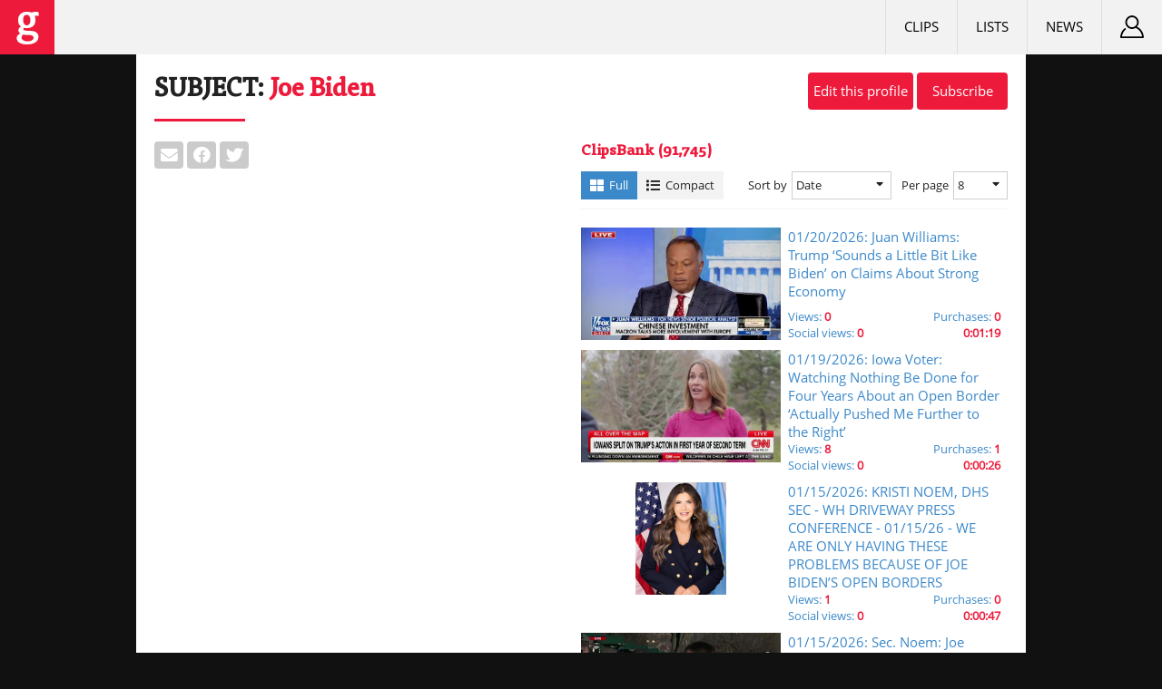

--- FILE ---
content_type: text/html; charset=UTF-8
request_url: https://grabien.com/profile?id=169
body_size: 6878
content:
<!DOCTYPE html>
<html lang="en">
<head>
    <title>Joe Biden :: Grabien - The Multimedia Marketplace :: Grabien - The Multimedia Marketplace</title>
    <meta charset="utf-8">
    <meta name="title" content="Joe Biden :: Grabien - The Multimedia Marketplace :: Grabien - The Multimedia Marketplace">
    <meta name="theme-color" content="#EE1A3B">
        <meta property="og:locale" content="en_US">
        <meta property="og:type" content="article">
        <meta property="og:url" content="https://grabien.com/profile?id=169">
        <meta property="og:title" content="Joe Biden">
        <meta property="twitter:card" content="summary">
        <meta property="twitter:url" content="https://grabien.com/profile?id=169">
        <meta property="twitter:title" content="Joe Biden">
        <meta name="csrf-token" content="HqtrVvK68J617szuMO3Ktegpe4nZRVJynyRp8Lub">
    <link rel="canonical" href="https://grabien.com/profile?id=169">
    <link rel="stylesheet" href="https://grabien.com/styles/libs.css?v=1758360790" type="text/css">
    <link rel="stylesheet" href="https://grabien.com/styles/styles.css?v=1761498623" type="text/css">
    <script src="https://grabien.com/scripts/libs.js?v=1742405079"></script>
    <script src="https://grabien.com/scripts/functions.js?v=1764874411"></script>
    <link rel="apple-touch-icon" href="https://images.grabien.com/logo_square.png">
    <!-- Global site tag (gtag.js) - Google Ads: 978665399 -->
    <script async src="https://www.googletagmanager.com/gtag/js?id=AW-978665399"></script>
    <script>
        window.dataLayer = window.dataLayer || [];
        function gtag(){dataLayer.push(arguments);}
        gtag('js', new Date());
        gtag('config', 'AW-978665399');
    </script>
    </head>

<body>

<script>

var gTouchOpened = false;

function clearPassword()
{
    $('#loginpassword').val('');
}

function handleMultilogin(backendResponse)
{
    $('#enterprisetext').html(backendResponse.text);
    $('#enterprisedlg').dialog({ modal: true, resizable: false, closeOnEscape: false, width: 550, title: 'Multiple logins', buttons: {
        'Logout me from all other devices': function() {
            blockPage();
            $.post('https://grabien.com/logout/force', { username: $('#loginusername').val(), password: $('#loginpassword').val() }, processResponse);
        }, 'Close': function() { $(this).dialog('close'); }
    }});
}

function invalidMultilogin(backendResponse)
{
    $('#enterprisedlg').dialog('close');
    clearPassword();
}

function loggedIn()
{
    if (window.location.pathname == '/') {
        go('https://grabien.com/user/media');
    } else {
        reloadPage();
    }
}

function doLogin()
{
    blockPage();
    $.post('https://grabien.com/login/inline', { username: $('#loginusername').val(), password: $('#loginpassword').val() }, processResponse);
}

function showLogin()
{
    $('#logindlg').dialog({ modal: true, resizable: false, closeOnEscape: false, width: 376, title: 'Login', buttons: {
        'Login': function() {
            doLogin()
        }, 'Cancel': function() {
            $(this).dialog('close');
        }
    }, open: function()
    {
        $('#logindlg').parent('.ui-dialog').css('opacity', '0.95');
        $('#logindlg').keypress(function(e) {
            if (e.keyCode == $.ui.keyCode.ENTER) {
                $(this).parent().find('button:eq(1)').trigger('click');
            }
        });
    }});
}

$(function()
{
    $('.styledselect').multiselect({ header: false, multiple: false, selectedList: 1, height: 226, minWidth: 40, noneSelectedText: 'select...', open: function(event, ui) {
        var widget = $(event.target).multiselect('widget');
        var items = widget.find('.ui-multiselect-checkboxes');
        if (items.find('label.ui-state-active').length > 0) {
            var elPos = items.find('label.ui-state-active').parent().position().top - (widget.height() / 2 - items.find('label.ui-state-active').height());
            if (elPos > 0) {
                items.animate({ scrollTop: elPos }, 1);
            }
        }
    }});
    $('.formhint').tooltip({ track: true, bodyHandler: function() { return $(this).html(); }});
    $.ajaxSetup({
        headers: { 'X-CSRF-TOKEN': $('meta[name="csrf-token"]').attr('content') }
    });
    $('.indexmenugroup').on('mouseenter', function() {
        $(this).find('.indexmenusub').stop(true, true).fadeIn(200);
    }).on('mouseleave', function() {
        $(this).find('.indexmenusub').stop(true, true).fadeOut(200);
    });
    $('.indexmenugroup').on('touchstart', function(event) {
        event.preventDefault();
        var subMenu = $(this).find('.indexmenusub');
        $('.indexmenusub').not(subMenu).fadeOut(200);
        if (subMenu.is(':visible')) {
            subMenu.fadeOut(200);
        } else {
            subMenu.fadeIn(200);
        }
        gTouchOpened = !gTouchOpened;
    });
    $(document).on('touchstart', function(event) {
        if (!$(event.target).closest('.dropdowntoggler').length) {
            $('.dropdownmenu').fadeOut(200);
            gTouchOpened = false;
            $(this).find('.indexmenusub').fadeOut(200);
        }
    });
    $('.indexmenusub a').on('touchstart', function(event) {
        event.stopPropagation();
    });
    $('.dropdowntoggler').on('mouseenter', function() {
        var thisMenu = $(this);
        if (thisMenu.prop('hoverTimeout')) {
            thisMenu.prop('hoverTimeout', clearTimeout(thisMenu.prop('hoverTimeout')));
        }
        thisMenu.prop('hoverIntent', setTimeout(function() {
            thisMenu.find('.dropdownmenu').fadeIn(200);
        }, 100));
    }).on('mouseleave', function() {
        var thisMenu = $(this);
        if (thisMenu.prop('hoverIntent')) {
            thisMenu.prop('hoverIntent', clearTimeout(thisMenu.prop('hoverIntent')));
        }
        thisMenu.prop('hoverTimeout', setTimeout(function() {
            thisMenu.find('.dropdownmenu').fadeOut(200);
        }, 250));
    });
    $('.dropdowntoggler').on('touchstart', function(event) {
        if(!$(event.target).is('a')) {
            event.preventDefault();
            if (!gTouchOpened) {
                $(this).find('.dropdownmenu').fadeIn(200);
                gTouchOpened = true;
            } else {
                $(this).find('.dropdownmenu').fadeOut(200);
                gTouchOpened = false;
            }
        }
    });
});

$(window).on('scroll', function()
{
    if ($(window).scrollTop() > 0) {
        $('#headfixed').css('opacity', 0.9);
    } else {
        $('#headfixed').css('opacity', 1);
    }
});

</script>

<div id="headfixed">
    <div id="headbox" class="ui-helper-clearfix">
        <div style="float: left;">
            <div id="indexdropdown" class="dropdowntoggler" style="display: inline-block;">
                <a id="headerlogo" href="https://grabien.com/">
                    <img src="https://images.grabien.com/logo_header.png" alt="Grabien" style="width: 60px; height: 60px;">
                </a>
                <div id="indexmenu" class="indexmenu dropdownmenu ui-helper-hidden">
                    <div class="indexmenucontainer">
                        <div class="indexmenugroup"><a class="indexmenugrouplink" href="javascript:void(0)">Find <span class="fas fa-play"></span></a>
                            <div class="indexmenusub">
                                <div class="indexmenuitem"><a href="https://grabien.com/clipsbank"><strong>ClipsBank</strong></a></div>
                                <div class="indexmenuitem"><a href="https://grabien.com/newsbase"><strong>NewsBase</strong></a></div>
                                <div class="indexmenuitem"><a href="https://grabien.com/radiobank"><strong>RadioBank</strong></a></div>
                                <div class="indexmenuitem"><a href="https://grabien.com/podbank"><strong>PodBank</strong></a></div>
                                <div class="indexmenuitem"><a href="https://grabien.com/transcriptbank"><strong>TranscriptBank</strong></a></div>
                                <div class="indexmenuitem"><a href="https://grabien.com/photobank"><strong>PhotoBank</strong></a></div>
                                <div class="indexmenuitem"><a href="https://grabien.com/printbank"><strong>PrintBank</strong></a></div>
                            </div>
                        </div>
                        <div class="indexmenugroup"><a class="indexmenugrouplink" href="javascript:void(0)">Clip <span class="fas fa-play"></span></a>
                            <div class="indexmenusub">
                                <div class="indexmenuitem"><a href="https://grabien.com/liveclippers"><strong>LiveClipper</strong></a></div>
                                <div class="indexmenuitem"><a href="https://grabien.com/newsbase"><strong>NewsClipper</strong></a></div>
                                <div class="indexmenuitem"><a href="https://grabien.com/tvclipper"><strong>TVClipper</strong></a></div>
                                <div class="indexmenuitem"><a href="https://grabien.com/webclipper"><strong>WebClipper</strong></a></div>
                                <div class="indexmenuitem"><a href="https://grabien.com/radiobank"><strong>RadioClipper</strong></a></div>
                                <div class="indexmenuitem"><a href="https://grabien.com/podbank"><strong>PodClipper</strong></a></div>
                                <div class="indexmenuitem"><a href="https://grabien.com/gifcreator"><strong>GifCreator</strong></a></div>
                                <div class="indexmenuitem"><a href="https://grabien.com/newsmonitor"><strong>NewsMonitor</strong></a></div>
                                <div class="indexmenuitem"><a href="https://grabien.com/citymonitor"><strong>CityMonitor</strong></a></div>
                            </div>
                        </div>
                        <div class="indexmenugroup"><a class="indexmenugrouplink" href="javascript:void(0)">Share <span class="fas fa-play"></span></a>
                            <div class="indexmenusub">
                                <div class="indexmenuitem"><a href="https://grabien.com/upload"><strong>Upload</strong></a></div>
                                <div class="indexmenuitem"><a href="https://grabien.com/gifsgallery"><strong>GifsGallery</strong></a></div>
                                <div class="indexmenuitem"><a href="https://grabien.com/liveshare"><strong>LiveShare</strong></a></div>
                                <div class="indexmenuitem"><a href="https://grabien.com/showcaster"><strong>ShowCaster</strong></a></div>
                            </div>
                        </div>
                        <div class="indexmenuitem"><a href="https://grabien.com/about?section=about">About</a></div>
                        <div class="indexmenuitem"><a href="https://grabien.com/news">News</a></div>
                        <div class="indexmenuitem"><a href="https://grabien.com/howto">How-To</a></div>
                        <div class="indexmenuitem"><a href="https://grabien.com/rss">RSS</a></div>
                    </div>
                </div>
            </div>
        </div>
        <div style="float: right;">
                <div class="linkbox" style="border-left: 1px solid #DDDDDD; padding-top: 17px; padding-bottom: 2px;">
                <div id="logindropdown" class="dropdowntoggler">
                    <img src="https://images.grabien.com/icon_user.png" alt="Login">
                    <div id="loginmenu" class="loginmenu dropdownmenu ui-helper-hidden">
                        <div><a href="javascript:void(0)" onclick="showLogin()">Login</a></div>
                        <div><a href="https://grabien.com/register">Register</a></div>
                    </div>
                </div>
            </div>
                <div class="linkbox" style="border-left: 1px solid #DDDDDD;"><a href="https://news.grabien.com">News</a></div>
            <div class="linkbox" style="border-left: 1px solid #DDDDDD;"><a href="https://lists.grabien.com">Lists</a></div>
            <div class="linkbox" style="border-left: 1px solid #DDDDDD;"><a href="https://grabien.com/clips">Clips</a></div>
        </div>
    </div>
</div>

<div id="wrapper">


    <div id="content">


<div class="ui-helper-clearfix" style="margin-bottom: 10px;">
    <div style="float: right; white-space: nowrap;">
        <button type="button" onclick="go('https://grabien.com/profile/edit?id=169&amp;editionid=48275')">Edit this profile</button>
        <button id="subscribebtn" type="button" onclick="subscribe()">Subscribe</button>
    </div>
    <div>
        <h1>SUBJECT: <span class="gcolor">Joe Biden</span></h1>
    </div>
</div>
<hr>

<div class="ui-helper-clearfix">
    <div style="float: left; width: 440px;">
        <div style="margin-bottom: 10px; text-align: left;">
            <span class="sharebutton fa fas fa-envelope" onclick="sendByMail()"></span>
            <span class="sharebutton fa fab fa-facebook" onclick="socialShare('facebook')"></span>
            <span class="sharebutton fa fab fa-twitter" onclick="socialShare('twitter')"></span>
        </div>

        <div style="margin-bottom: 20px;">
        </div>


    </div>

    <div id="filesrow" style="float: right; width: 470px;">

        <div id="cb_box" class="profiledatabox">
            <h6 class="gcolor" style="margin-bottom: 10px;">ClipsBank<span id="cb_searchresultnumber"></span></h6>
            <div class="searchheader ui-helper-clearfix">
                <div style="float: left;">
                    <div id="cb_mode_full" class="modebutton customcontrol selectedmode" onclick="setMode('cb', 'full')">
                        <span class="fa fas fa-th-large"></span><span>Full</span>
                    </div><div id="cb_mode_compact" class="modebutton customcontrol" onclick="setMode('cb', 'compact')">
                        <span class="fa fas fa-list"></span><span>Compact</span>
                    </div>
                </div>
                <div style="float: right;">
                    <label>Sort by</label>
                    <select id="cb_order" class="styledselect" style="width: 110px;" onchange="reloadFiles('cb', 'order')">
                        <option value="date" selected>Date</option>
                        <option value="popularity">Popularity</option>
                        <option value="summary">Summary</option>
                    </select>
                    <label style="margin-left: 6px;">Per page</label>
                    <select id="cb_perpage" class="styledselect" style="width: 60px;" onchange="reloadFiles('cb', 'perpage')">
                        <option value="8" selected>8</option>
                        <option value="12">12</option>
                        <option value="16">16</option>
                    </select>
                </div>
            </div>
            <div id="cb_files" class="searchfilescontainer" style="margin-bottom: 20px;"></div>
        </div>

        <div id="nb_box" class="profiledatabox">
            <h6 class="gcolor" style="margin-bottom: 10px;">NewsBase<span id="nb_searchresultnumber"></span></h6>
            <div class="searchheader ui-helper-clearfix">
                <div style="float: left;">
                    <div id="nb_mode_full" class="modebutton customcontrol selectedmode" onclick="setMode('nb', 'full')">
                        <span class="fa fas fa-th-large"></span><span>Full</span>
                    </div><div id="nb_mode_compact" class="modebutton customcontrol" onclick="setMode('nb', 'compact')">
                        <span class="fa fas fa-list"></span><span>Compact</span>
                    </div>
                </div>
                <div style="float: right;">
                    <label>Sort by</label>
                    <select id="nb_order" class="styledselect" style="width: 110px;" onchange="reloadFiles('nb', 'order')">
                        <option value="date" selected>Date</option>
                        <option value="popularity">Popularity</option>
                        <option value="summary">Summary</option>
                    </select>
                    <label style="margin-left: 8px;">Per page</label>
                    <select id="nb_perpage" class="styledselect" style="width: 60px;" onchange="reloadFiles('nb', 'perpage')">
                        <option value="8" selected>8</option>
                        <option value="12">12</option>
                        <option value="16">16</option>
                    </select>
                </div>
            </div>
            <div id="nb_files" class="searchfilescontainer" style="margin-bottom: 20px;"></div>
        </div>

        <div id="rb_box" class="profiledatabox">
            <h6 class="gcolor" style="margin-bottom: 10px;">RadioBank<span id="rb_searchresultnumber"></span></h6>
            <div class="searchheader ui-helper-clearfix">
                <div style="float: left;">
                    <div id="rb_mode_full" class="modebutton customcontrol selectedmode" onclick="setMode('rb', 'full')">
                        <span class="fa fas fa-th-large"></span><span>Full</span>
                    </div><div id="rb_mode_compact" class="modebutton customcontrol" onclick="setMode('rb', 'compact')">
                        <span class="fa fas fa-list"></span><span>Compact</span>
                    </div>
                </div>
                <div style="float: right;">
                    <label>Sort by</label>
                    <select id="rb_order" class="styledselect" style="width: 110px;" onchange="reloadFiles('rb', 'order')">
                        <option value="date" selected>Date</option>
                        <option value="summary">Summary</option>
                    </select>
                    <label style="margin-left: 8px;">Per page</label>
                    <select id="rb_perpage" class="styledselect" style="width: 60px;" onchange="reloadFiles('rb', 'perpage')">
                        <option value="8" selected>8</option>
                        <option value="12">12</option>
                        <option value="16">16</option>
                    </select>
                </div>
            </div>
            <div id="rb_files" class="searchfilescontainer" style="margin-bottom: 20px;"></div>
        </div>

        <div id="pb_box" class="profiledatabox">
            <h6 class="gcolor" style="margin-bottom: 10px;">PodBank<span id="pb_searchresultnumber"></span></h6>
            <div class="searchheader ui-helper-clearfix">
                <div style="float: left;">
                    <div id="pb_mode_full" class="modebutton customcontrol selectedmode" onclick="setMode('pb', 'full')">
                        <span class="fa fas fa-th-large"></span><span>Full</span>
                    </div><div id="pb_mode_compact" class="modebutton customcontrol" onclick="setMode('pb', 'compact')">
                        <span class="fa fas fa-list"></span><span>Compact</span>
                    </div>
                </div>
                <div style="float: right;">
                    <label>Sort by</label>
                    <select id="pb_order" class="styledselect" style="width: 110px;" onchange="reloadFiles('pb', 'order')">
                        <option value="date" selected>Date</option>
                        <option value="summary">Summary</option>
                    </select>
                    <label style="margin-left: 8px;">Per page</label>
                    <select id="pb_perpage" class="styledselect" style="width: 60px;" onchange="reloadFiles('pb', 'perpage')">
                        <option value="8" selected>8</option>
                        <option value="12">12</option>
                        <option value="16">16</option>
                    </select>
                </div>
            </div>
            <div id="pb_files" class="searchfilescontainer" style="margin-bottom: 20px;"></div>
        </div>

        <div id="tb_box" class="profiledatabox">
            <h6 class="gcolor" style="margin-bottom: 10px;">TranscriptBank<span id="tb_searchresultnumber"></span></h6>
            <div class="searchheader ui-helper-clearfix">
                <div style="float: left;">
                    <div id="tb_mode_full" class="modebutton customcontrol selectedmode" onclick="setMode('tb', 'full')">
                        <span class="fa fas fa-th-large"></span><span>Full</span>
                    </div><div id="tb_mode_compact" class="modebutton customcontrol" onclick="setMode('tb', 'compact')">
                        <span class="fa fas fa-list"></span><span>Compact</span>
                    </div>
                </div>
                <div style="float: right;">
                <label>Sort by</label>
                    <select id="tb_order" class="styledselect" style="width: 110px;" onchange="reloadFiles('tb', 'order')">
                        <option value="date" selected>Date</option>
                        <option value="summary">Summary</option>
                    </select>
                    <label style="margin-left: 8px;">Per page</label>
                    <select id="tb_perpage" class="styledselect" style="width: 60px;" onchange="reloadFiles('tb', 'perpage')">
                        <option value="8" selected>8</option>
                        <option value="12">12</option>
                        <option value="16">16</option>
                    </select>
                </div>
            </div>
            <div id="tb_files" class="searchfilescontainer" style="margin-bottom: 20px;"></div>
        </div>

        <div id="noprofilefiles" class="nofiles ui-helper-hidden" style="padding-top: 10px; padding-bottom: 10px;">No data found</div>

    </div>
</div>

<script>

var page = { 'cb': '1', 'nb': '1', 'rb': '1', 'pb': '1', 'tb': '1', 'photos': '1' };


function subscribe()
{
    go('https://grabien.com/login?return=https%3A%2F%2Fgrabien.com%2Fprofile%3Fid%3D169');
}

function displayData(responseData)
{
    $('#' + responseData.type + '_searchloader').remove();
    if (responseData.resultscount > 0) {
        var html = '';
        $.each(responseData.results, function(key, item) {
            if (responseData.type == 'photos')
            {
                html = html + '<a href="https://grabien.com/photo?id=' + item.id + '" class="searchfilebox" style="width: 220px; margin-bottom: 4px;">'
                        + '<div class="searchfileimage" style="width: 170px; height: 113px;">'
                            + '<img src="' + item.image + '" alt="' + item.summary + '" style="max-width: 170px; max-height: 113px;">'
                        + '</div>'
                        + '<div class="searchfilemain" style="width: 204px;">'
                            + '<div class="searchfiledescription" style="width: 174px; padding: 0px 14px;">'
                                + '<span class="searchfiledate gcolor">' + item.date + ':</span> ' + item.summary
                            + '</div>'
                        + '</div>'
                    + '</a>';
            } else {
                if (item.gif) {
                    var addClass = ' hasgif';
                    var addData = ' data-gif="' + item.gif + '"';
                } else {
                    var addClass = '';
                    var addData = '';
                }
                if (responseData.type == 'cb') {
                    var itemLink = 'https://grabien.com/file?id=';
                    var editLink = 'https://grabien.com/file/edit?editionid=';
                } else if (responseData.type == 'nb') {
                    var itemLink = 'https://grabien.com/newsclipper?id=';
                    var editLink = 'https://grabien.com/team/newsbase/edit?id=';
                } else if (responseData.type == 'rb') {
                    var itemLink = 'https://grabien.com/radioclipper?id=';
                    var editLink = 'https://grabien.com/team/radiobank/edit?id=';
                } else if (responseData.type == 'pb') {
                    var itemLink = 'https://grabien.com/podclipper?id=';
                    var editLink = 'https://grabien.com/team/podbank/edit?id=';
                } else if (responseData.type == 'tb') {
                    var itemLink = 'https://grabien.com/transcript?id=';
                    var editLink = '/transcriptedit.php?id=';
                }
                if ($('#' + responseData.type + '_mode_full').hasClass('selectedmode'))
                {
                    if (responseData.type == 'cb') {
                        html = html + '<a href="' + itemLink + item.id + '" class="profilefr' + addClass + '">'
                            + '<div class="profilefrimage"' + addData + '>'
                                + '<img src="' + item.image + '" alt="' + item.summary + '">';
                        if (responseData.editbutton) {
                            html = html + '<div class="profilefreditlink ui-helper-hidden" onclick="event.preventDefault(); go(\'' + editLink + item.edition + '\')">'
                                + '<span class="fa fas fa-pencil"></span></div>';
                        }
                        html = html + '</div><div class="profilefrmain">'
                                    + '<div class="profilefrdescription" style="min-height: 89px;><span class="searchfiledate gcolor">' + item.date + ':</span> ' + item.summary + '</div>'
                                    + '<div>'
                                        + '<div class="profilefrviews" style="float: left; width: 50%">Views: <span class="gcolor">' + item.views + '</span></div>'
                                        + '<div class="profilefrpurchases" style="float: right; width: 50%; text-align: right;" >Purchases: <span class="gcolor">' + item.purchases + '</span></div>'
                                    + '</div>'
                                    + '<div>'
                                        + '<div class="profilefrviews" style="float: left; width: 70%">Social views: <span class="gcolor">' + item.socialviews + '</span></div>'
                                        + '<div class="profilefrduration" style="float: right; width: 30%; text-align: right;"><span class="gcolor">' + item.duration + '</span></div>'
                                    + '</div>'
                                + '</div>'
                            + '</a>';
                    } else if (responseData.type == 'nb' || responseData.type == 'rb' || responseData.type == 'pb') {
                        html = html + '<a href="' + itemLink + item.id + '" class="profilefr' + addClass + '">'
                            + '<div class="profilefrimage"' + addData + '>'
                                + '<img src="' + item.image + '" alt="' + item.summary + '">';
                        if (responseData.editbutton) {
                            html = html + '<div class="profilefreditlink ui-helper-hidden" onclick="event.preventDefault(); go(\'' + editLink + item.id + '\')">'
                                + '<span class="fa fas fa-pencil"></span></div>';
                        }
                        html = html + '</div><div class="profilefrmain">'
                                    + '<div class="profilefrdescription"><span class="searchfiledate gcolor">' + item.date + ':</span> ' + item.summary + '</div>'
                                    + '<div class="profilefrtime">Time: <span class="gcolor">' + item.time + '</span></div>'
                                    + '<div class="profilefrduration"><span class="gcolor">' + item.duration + '</span></div>'
                                + '</div>'
                            + '</a>';
                    } else if (responseData.type == 'tb') {
                        html = html + '<a href="' + itemLink + item.id + '" class="profilefr' + addClass + '">'
                            + '<div class="profilefrimage"' + addData + '>'
                                + '<img src="' + item.image + '" alt="' + item.summary + '">';
                        if (responseData.editbutton) {
                            html = html + '<div class="profilefreditlink ui-helper-hidden" onclick="event.preventDefault(); go(\'' + editLink + item.id + '\')">'
                                + '<span class="fa fas fa-pencil"></span></div>';
                        }
                        html = html + '</div><div class="profilefrmain">'
                                    + '<div class="profilefrdescription"><span class="searchfiledate gcolor">' + item.date + ':</span> ' + item.summary + '</div>'
                                    + '<div class="profilefrtime">Time: <span class="gcolor">' + item.time + '</span></div>'
                                + '</div>'
                            + '</a>';
                    }
                } else {
                    if (responseData.type == 'cb') {
                        html = html + '<a href="' + itemLink + item.id + '" class="searchfilebox' + addClass + '">'
                                + '<div class="searchfileimage"' + addData + '><img src="' + item.image + '" alt="' + item.summary + '"></div>'
                                + '<div class="searchfilemain">'
                                    + '<div class="searchfiledescription"><span class="searchfiledate gcolor">' + item.date + ':</span> ' + item.summary + '</div>'
                                + '</div>'
                            + '</a>';
                    } else if (responseData.type == 'nb' || responseData.type == 'rb' || responseData.type == 'pb' || responseData.type == 'tb') {
                        html = html + '<a href="' + itemLink + item.id + '" class="searchfilebox' + addClass + '">'
                                + '<div class="searchfileimage"' + addData + '><img src="' + item.image + '" alt="' + item.summary + '"></div>'
                                + '<div class="searchfilemain">'
                                    + '<div class="searchfiledescription"><span class="searchfiledate gcolor">' + item.date + ':</span> ' + item.summary + '</div>'
                                + '</div>'
                            + '</a>';
                    }
                }
            }
        });
        $('#' + responseData.type + '_files').append(html);
        $('#' + responseData.type + '_files').append(responseData.pages);
        $('#' + responseData.type + '_searchresultnumber').text(' (' + responseData.resultsnumber + ')');
    } else {
        $('#' + responseData.type + '_box').hide();
    }
    if ($('#filesrow').find('.searchloader').length == 0 && $('.profiledatabox:visible').length == 0) {
        $('#noprofilefiles').show();
    }
    if (responseData.type == 'cb' || responseData.type == 'nb' || responseData.type == 'rb' || responseData.type == 'pb' || responseData.type == 'tb') {
        $('#' + responseData.type + '_files').find('.searchfilebox.hasgif, .profilefr.hasgif').hover(function() {
            var parentBox = $(this).find('.searchfileimage, .profilefrimage');
            parentBox.append('<div class="searchgifpreloader cssload-whirlpool">');
            $('<img>').on('load', function() {
                if (parentBox.find('.searchgifpreloader').length != 0) {
                    parentBox.find('.searchgifpreloader').remove();
                    parentBox.append($(this));
                }
            }).addClass('searchgifimage').attr('src', parentBox.data('gif'));
        }, function() {
            $(this).find('.searchgifpreloader, .searchgifimage').remove();
        });
        if (responseData.editbutton) {
            $('#' + responseData.type + '_files').find('.searchfilebox, .profilefr').hover(function() {
                $(this).find('.profilefreditlink').show();
            }, function() {
                $(this).find('.profilefreditlink').hide();
            });
        }
    }
}

function goPage(filesType, newPage)
{
    page[filesType] = newPage;
    $('html, body').animate({ scrollTop: $('#' + filesType + '_files').offset().top - 175 }, 100);
    loadFiles(filesType, true);
    updateURLParameter(filesType + '_page', newPage);
}

function goCbPage(newPage)
{
    goPage('cb', newPage);
}

function goNbPage(newPage)
{
    goPage('nb', newPage);
}

function goRbPage(newPage)
{
    goPage('rb', newPage);
}

function goPbPage(newPage)
{
    goPage('pb', newPage);
}

function goTbPage(newPage)
{
    goPage('tb', newPage);
}

function goPhotosPage(newPage)
{
    goPage('photos', newPage);
}

function setMode(filesType, mode)
{
    if (mode == 'full') {
        if ($('#' + filesType + '_mode_full').hasClass('disabled') || $('#' + filesType + '_mode_full').hasClass('selectedmode')) {
            return;
        }
        $('#' + filesType + '_mode_compact').removeClass('selectedmode');
        $('#' + filesType + '_mode_full').addClass('selectedmode');
    } else {
        if ($('#' + filesType + '_mode_compact').hasClass('disabled') || $('#' + filesType + '_mode_compact').hasClass('selectedmode')) {
            return;
        }
        $('#' + filesType + '_mode_full').removeClass('selectedmode');
        $('#' + filesType + '_mode_compact').addClass('selectedmode');
    }
    updateURLParameter(filesType + '_mode', mode);
    reloadFiles(filesType);
}

function loadFiles(filesType, isNewPage)
{
    $('#' + filesType + 'searchresultnumber').empty();
    $('#' + filesType + '_files').html('<div id="' + filesType + '_searchloader" class="searchloader">'
            + '<div class="searchcircles cssload-whirlpool"></div>'
            + '<div class="searchcircleshint">Loading...</div>'
        + '</div>');
    if (typeof(isNewPage) == 'undefined' && page[filesType] != 1) {
        page[filesType] = 1;
        deleteURLParameter(filesType + '_page');
    }
    var params = { id: '169', profile: 'subjects', type: filesType, page: page[filesType] };
    if (filesType != 'photos') {
        params.order = $('#' + filesType + '_order').val();
        params.perpage = $('#' + filesType + '_perpage').val();
        if ($('#' + filesType + '_mode_full').hasClass('selectedmode')) {
            params.mode = 'full';
        } else {
            params.mode = 'compact';
        }
    }
    $.post('https://grabien.com/profile/getdata', params, processResponse);
}

function reloadFiles(filesType, sender)
{
    loadFiles(filesType);
    if (typeof(sender) != 'undefined') {
        updateURLParameter(filesType + '_' + sender, $('#' + filesType + '_' + sender).val());
    }
}

$(function()
{
    loadFiles('cb', true);
    loadFiles('nb', true);
    loadFiles('rb', true);
    loadFiles('pb', true);
    loadFiles('tb', true);
    try {
        var js, fjs = document.getElementsByTagName('script')[0];
        js = document.createElement('script');
        js.id = 'twitter-wjs';
        js.async = true;
        js.src = 'https://platform.twitter.com/widgets.js';
        fjs.parentNode.insertBefore(js,fjs);
    } catch(err) {}
});

</script>

    <script>

var senderName = '';
var shareID = '169';
var shareType = 'profile';
var shareName = 'Joe Biden';
var shareDescription = '';
var sharePreview = '';
var shareCustomLink = '';
var shareCanonicalURL = 'https://grabien.com/profile?id=169';

function sendByMailResult(responseData)
{
    unblockPage();
    if (responseData.closedlg) {
        $('#sendbymaildlg').dialog('close');
    }
    if (responseData.errors.length == 0) {
        showMessage('Send to friend', 'Your message was sent successfully.', { 'Close': 'close' });
    }
}

function sendByMail()
{
    go('https://grabien.com/login?return=https%3A%2F%2Fgrabien.com%2Fprofile%3Fid%3D169');
}

function socialShare(socialMedia)
{
    if (socialMedia == 'facebook')
        var url = 'https://www.facebook.com/sharer/sharer.php?u=' + shareCanonicalURL + '&title=Joe+Biden';
    else if (socialMedia == 'twitter')
        var url = 'https://twitter.com/intent/tweet?text=Joe+Biden+' + shareCanonicalURL;
    openWindow(url, 560, 444);
}

</script>

<div id="sendbymaildlg" class="ui-helper-hidden">
    <div class="formfield">
        <label class="dialoglbl">Recipient e-mail</label>
        <input type="text" id="sbmrecipient">
    </div>
    <div class="formfield">
        <label class="dialoglbl">Message (optional)</label>
        <textarea id="sbmmessage"></textarea>
    </div>
    <div style="margin-bottom: 4px;">
        <label>Preview</label>
    </div>
    <div class="formfield ui-corner-all" style="width: 498px; padding: 10px; border: 1px solid #CECECE;">
        <p class="previewcode"></p>
    </div>
</div>
<script async src="https://www.googletagmanager.com/gtag/js?id=G-P2TEEXMS8Z"></script>
<script>
  window.dataLayer = window.dataLayer || [];
  function gtag(){dataLayer.push(arguments);}
  gtag('js', new Date());
  gtag('config', 'G-P2TEEXMS8Z');
</script>
    
    </div>

    <div id="footerspacer"></div>
</div>

<div id="footer">
    <div id="footerbox">
        <div class="ui-helper-clearfix">
            <div style="display: inline-block; float: left; width: 220px; padding-top: 0px;">
                <div class="footerlogo gfont gcolor" onclick="go('https://grabien.com')">g</div>
                <div class="sociallinks">
                    <a href="https://www.youtube.com/user/GrabienMedia" class="newwindow"><img src="https://images.grabien.com/social_youtube.png" alt="Youtube"></a>
                    <a href="https://facebook.com/Grabien" class="newwindow"><img src="https://images.grabien.com/social_facebook.png" alt="Facebook"></a>
                    <a href="https://twitter.com/GrabienMedia" class="newwindow"><img src="https://images.grabien.com/social_twitter.png" alt="Twitter"></a>
                    <a href="https://linkedin.com/company/grabien-inc-" class="newwindow"><img src="https://images.grabien.com/social_linkedin.png" alt="LinkedIn"></a>
                    <a href="https://instagram.com/grabien_news/" class="newwindow"><img src="https://images.grabien.com/social_instagram.png" alt="Instagram"></a>
                </div>
            </div>
            <div class="linksbox">
                <div style="color: #FEFEFE; padding-bottom: 12px;">Find</div>
                <div><a href="https://grabien.com/clipsbank">ClipsBank</a></div>
                <div><a href="https://grabien.com/newsbase">NewsBase</a></div>
                <div><a href="https://grabien.com/radiobank">RadioBank</a></div>
                <div><a href="https://grabien.com/podbank">PodBank</a></div>
                <div><a href="https://grabien.com/transcriptbank">TranscriptBank</a></div>
                <div><a href="https://grabien.com/photobank">PhotoBank</a></div>
                <div><a href="https://grabien.com/printbank">PrintBank</a></div>
            </div>
            <div class="linksbox">
                <div style="color: #FEFEFE; padding-bottom: 12px;">Clip</div>
                <div><a href="https://grabien.com/liveclippers">LiveClipper</a></div>
                <div><a href="https://grabien.com/newsbase">NewsClipper</a></div>
                <div><a href="https://grabien.com/tvclipper">TVClipper</a></div>
                <div><a href="https://grabien.com/webclipper">WebClipper</a></div>
                <div><a href="https://grabien.com/radiobank">RadioClipper</a></div>
                <div><a href="https://grabien.com/podbank">PodClipper</a></div>
                <div><a href="https://grabien.com/gifcreator">GifCreator</a></div>
                <div><a href="https://grabien.com/newsmonitor">NewsMonitor</a></div>
                <div><a href="https://grabien.com/citymonitor">CityMonitor</a></div>
            </div>
            <div class="linksbox">
                <div style="color: #FEFEFE; padding-bottom: 12px;">Share</div>
                <div><a href="https://grabien.com/upload">Upload</a></div>
                <div><a href="https://grabien.com/gifsgallery">GifsGallery</a></div>
                <div><a href="https://grabien.com/liveshare">LiveShare</a></div>
                <div><a href="https://grabien.com/showcaster">ShowCaster</a></div>
            </div>
            <div class="linksbox">
                <div style="padding-bottom: 12px;"><a href="https://grabien.com/about?section=about" style="color: #FEFEFE; font-size: inherit;">About</a></div>
                <div><a href="https://grabien.com/about?section=faq">FAQ</a></div>
                <div><a href="https://grabien.com/about?section=rules">Rules</a></div>
                <div><a href="https://grabien.com/about?section=policy">Privacy Policy</a></div>
                <div><a href="https://grabien.com/about?section=guide">Style Guide</a></div>
                <div><a href="https://grabien.com/about?section=team">Team</a></div>
                <div><a href="https://grabien.com/about?section=story">Our Story</a></div>
                <div><a href="https://grabien.com/about?section=manifesto">Our Manifesto</a></div>
            </div>
            <div class="linksbox">
                <div style="color: #FEFEFE; padding-bottom: 12px;">&nbsp;</div>
                <div><a href="https://grabien.com/contact">Contact</a></div>
                <div><a href="https://grabien.com/news">News</a></div>
                <div><a href="https://grabien.com/howto">How-To</a></div>
                <div><a href="https://grabien.com/rss">RSS</a></div>
            </div>
        </div>
        <div style="width: 960px; margin: 0px auto; padding: 12px 0px; border-top: 1px solid #1A1A1A; text-transform: uppercase; font-size: 12px;">
            Copyright Grabien Inc. 2026. All Rights Reserved
        </div>
    </div>
</div>

<div id="logindlg" class="ui-helper-hidden">
    <div class="formfield">
        <label>Username or e-mail</label>
        <input type="text" id="loginusername" maxlength="100">
    </div>
    <div class="formfield">
        <label>Password</label>
        <input type="password" id="loginpassword" maxlength="100">
    </div>
</div>

<div id="enterprisedlg" class="ui-helper-hidden">
    <div id="enterprisetext"></div>
</div>

</body>
</html>
